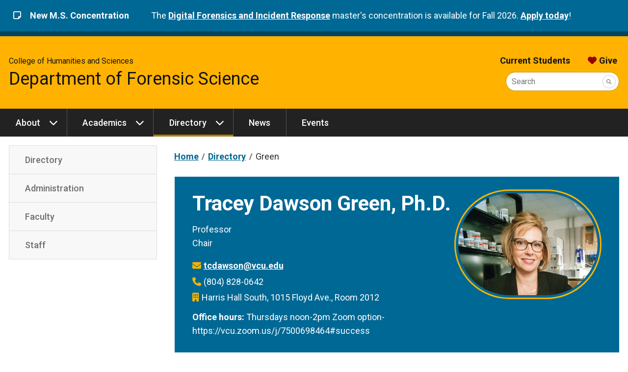

--- FILE ---
content_type: text/html
request_url: https://forensicscience.vcu.edu/directory/green.html
body_size: 7637
content:
<!DOCTYPE html>
<html lang="en">
    <head>
        <!-- Title -->
        <title>Green - Forensic Science - Virginia Commonwealth University</title>
        <!-- Metadata -->
        <meta charset="UTF-8"><meta name="viewport" content="width=device-width, initial-scale=1.0"><meta property="og:description" content="Full A to Z directory of administrators, faculty and staff in the VCU Department of Forensic Science" /><meta name="title" content="Directory | VCU Department of Forensic Science" /><meta name="description" content="Full A to Z directory of administrators, faculty and staff in the VCU Department of Forensic Science" /><meta name="twitter:site" content="@VCUFRSC" /><meta property="og:image" content="https://forensicscience.vcu.edu/media/forensic-science/og/heroFRSC-og.jpg" /><meta property="og:title" content="Directory | VCU Department of Forensic Science" />
        <!-- Favicons -->
        <link href="/media/compass/images/favicons/favicon.ico" rel="icon" type="image/x-icon"><link href="/media/compass/images/favicons/favicon-16.png" rel="icon" type="image/png" sizes="16x16"><link href="/media/compass/images/favicons/favicon-32.png" rel="icon" type="image/png" sizes="32x32"><link href="/media/compass/images/favicons/touch-icon-57.png" rel="apple-touch-icon-precomposed" sizes="57x57"><link href="/media/compass/images/favicons/touch-icon-72.png" rel="apple-touch-icon-precomposed" sizes="72x72"><link href="/media/compass/images/favicons/touch-icon-76.png" rel="apple-touch-icon-precomposed" sizes="76x76"><link href="/media/compass/images/favicons/touch-icon-114.png" rel="apple-touch-icon-precomposed" sizes="114x114"><link href="/media/compass/images/favicons/touch-icon-120.png" rel="apple-touch-icon-precomposed" sizes="120x120"><link href="/media/compass/images/favicons/touch-icon-144.png" rel="apple-touch-icon-precomposed" sizes="144x144"><link href="/media/compass/images/favicons/touch-icon-152.png" rel="apple-touch-icon-precomposed" sizes="152x152"><link href="/media/compass/images/favicons/touch-icon-180.png" rel="apple-touch-icon-precomposed" sizes="180x180">
        <!-- Compass - Page Layout CSS -->
    <link rel="stylesheet" href="/media/compass/page-layout/cwf.page-layout.css" /><!-- Compass - Theme CSS --><link rel="stylesheet" href="/media/compass/theme/cwf.theme.css"><link rel="stylesheet" type="text/css" href="/media/chs/compass-css/chs.global.css"><link rel="stylesheet" type="text/css" href="/media/forensic-science/css/global.css"><link rel="preconnect" href="https://fonts.googleapis.com"><link rel="preconnect" href="https://fonts.gstatic.com" crossorigin><link href="https://fonts.googleapis.com/css2?family=Roboto:wght@300&display=swap" rel="stylesheet"><link href='/media/chs/compass-css/content-types/chs.directory-item.css' rel="stylesheet" /><!-- Compass - Header CSS --><link rel="stylesheet" href="/media/compass/header/cwf.header.css" /><!-- Compass - Nav CSS --><link rel="stylesheet" href="/media/compass/nav/cwf.nav.css" /><!-- Plugin - Notification CSS --><link rel="stylesheet" href="/media/plugins/notification/plugin.notification.css"><!-- Plugin - Hero CSS --><link rel="stylesheet" href="/media/plugins/hero/plugin.hero.css"><!-- Compass - Footer CSS --><link rel="stylesheet" href="/media/compass/footer/cwf.footer.css" />
        <!-- Roboto weight 300 -->
<!-- Global site tag (gtag.js) - Google Analytics -->
<script async src="https://www.googletagmanager.com/gtag/js?id=G-132KTH56NT"></script>
<script>
  window.dataLayer = window.dataLayer || [];
  function gtag(){dataLayer.push(arguments);}
  gtag('js', new Date());
  gtag('config', 'G-132KTH56NT');
</script><meta name="google-site-verification" content="cRRaauUMGdjMXHeX3AasDirJtJ_b3Q4nAbgtIzWlCGE" />
    </head>
    <body>
        <nav id="skip-links" class="cwf-skip-links" aria-label="Skip links">
            <a class="cwf-skip-links__link" href="#cwf-header--537959" tabindex="1">
            Skip to header
        </a><a class="cwf-skip-links__link" href="#cwf-nav--537960" tabindex="2">
            Skip to main navigation
        </a><a class="cwf-skip-links__link" href="#cwf-nav--537964" tabindex="3">
            Skip to sub navigation
        </a><a class="cwf-skip-links__link" href="#cwf-content" tabindex="4">
            Skip to main content
        </a><a class="cwf-skip-links__link" href="#cwf-footer--537962" tabindex="5">
            Skip to footer
        </a>
        </nav>
        <aside class="cwf-area cwf-area--full-width cwf-area--header">
            <div id="d.en.790244" class="plugin-notification plugin-notification--info plugin-notification--compact">
            <div class="plugin-notification__container">
            <div class="plugin-notification__header">
            <div class="plugin-notification__icon">
            <i class="far fa-sticky-note"></i>
        </div><span class="plugin-notification__title">
            New M.S. Concentration
        </span>
        </div><div class="plugin-notification__body">
            <p>The <a href="/academics/graduate/ms-in-forensic-science/dfir-concentration/">Digital Forensics and Incident Response</a> master's concentration is available for Fall 2026. <a href="https://www.vcu.edu/admissions/apply/">Apply today</a>!</p>
        </div>
        </div>
        </div>
        </aside>
        <header id="cwf-header--537959" class="cwf-header cwf-header--gold">
            <div class="cwf-header__container">
                <div class="cwf-header__title cwf-header__title--reverse">
            <h1 class="cwf-header__department"><a href="/" class="cwf-header__link">Department of Forensic Science</a></h1><h2 class="cwf-header__parent"><a href="https://chs.vcu.edu/" class="cwf-header__link">College of Humanities and Sciences</a></h2>
        </div><div class="cwf-header__controls">
            <button class="cwf-header__toggle" aria-controls="cwf-header__nav--537959" aria-keyshortcuts=".">
            <i class="fas fa-ellipsis-v cwf-header__icon"></i>
            <span class="cwf-header__text">Links</span>
        </button><button class="cwf-header__toggle" aria-controls="cwf-header__search--537959" aria-keyshortcuts="/">
            <i class="fas fa-search cwf-header__icon"></i>
            <span class="cwf-header__text">Search</span>
        </button>
        </div><div id="cwf-header__features--537959" class="cwf-header__features">
            <button class="cwf-header__exit" aria-controls="cwf-header__features--537959">
                Close
            </button>
            <div id="cwf-header__nav--537959" class="cwf-header__nav">
            <a href="/current-students/" class="cwf-header__link">Current Students</a><a href="https://www.support.vcu.edu/give/fund?fund=4460" target="_self" class="cwf-header__link">Give</a>
        </div><form id="cwf-header__search--537959" class="cwf-header__search" action="https://search.vcu.edu/s/search.html">
            <input type="hidden" name="collection" value="vcu~sp-search" />
            <input type="hidden" name="clive" value="vcu~ds-humanities-and-sciences" />
            <input type="hidden" name="scope" value="https://forensicscience.vcu.edu/" />
            <input type="text" name="query" id="query" class="cwf-header__input" required />
            <button type="submit" class="cwf-header__submit" aria-label="Submit">
                <i class="fas fa-search"></i>
            </button>
            <label for="query" class="cwf-header__label">Search</label>
        </form>
        </div>
            </div>
        </header><nav id="cwf-nav--537960" class="cwf-nav cwf-nav--main cwf-nav--dark" aria-label="Main">
            <button id="cwf-nav__hamburger--537960" class="cwf-nav__hamburger" aria-label="Open the main menu">
            Menu
        </button>
            <div class="cwf-nav__container">
                <div class="cwf-nav__controller">
                    <ul class="cwf-nav__list cwf-nav__list--level-1">
            <li class="cwf-nav__item cwf-nav__item--has-dropdown">
            <a class="cwf-nav__link" href="/about/">
            About
        </a>
            <button class="cwf-nav__toggle" aria-label="About dropdown" aria-expanded="false">
            <i class="cwf-nav__icon" aria-hidden="true"></i>
        </button>
            <ul class="cwf-nav__list cwf-nav__list--level-2">
            <li class="cwf-nav__item">
            <a class="cwf-nav__link" href="/about/">
            About
        </a>
        </li><li class="cwf-nav__item">
            <a class="cwf-nav__link" href="/about/contact-us/">
            Contact Us
        </a>
        </li><li class="cwf-nav__item">
            <a class="cwf-nav__link" href="/about/why-study-forensic-science/">
            Why Study Forensic Science?
        </a>
        </li><li class="cwf-nav__item">
            <a class="cwf-nav__link" href="/about/take-a-tour/">
            Take a Tour
        </a>
        </li>
        </ul>
        </li><li class="cwf-nav__item cwf-nav__item--has-dropdown">
            <a class="cwf-nav__link" href="/academics/">
            Academics
        </a>
            <button class="cwf-nav__toggle" aria-label="Academics dropdown" aria-expanded="false">
            <i class="cwf-nav__icon" aria-hidden="true"></i>
        </button>
            <ul class="cwf-nav__list cwf-nav__list--level-2">
            <li class="cwf-nav__item">
            <a class="cwf-nav__link" href="/academics/">
            Academics
        </a>
        </li><li class="cwf-nav__item cwf-nav__item--has-dropdown">
            <a class="cwf-nav__link" href="/academics/undergraduate/">
            Undergraduate
        </a>
            <button class="cwf-nav__toggle" aria-label="Undergraduate dropdown" aria-expanded="false">
            <i class="cwf-nav__icon" aria-hidden="true"></i>
        </button>
            <ul class="cwf-nav__list cwf-nav__list--level-3">
            <li class="cwf-nav__item">
            <a class="cwf-nav__link" href="/academics/undergraduate/bs-in-forensic-science/">
            B.S. in Forensic Science
        </a>
        </li><li class="cwf-nav__item">
            <a class="cwf-nav__link" href="/academics/undergraduate/accelerated-bs-and-ms/">
            Accelerated B.S. and M.S.
        </a>
        </li><li class="cwf-nav__item">
            <a class="cwf-nav__link" href="/academics/undergraduate/courses/">
            Courses
        </a>
        </li><li class="cwf-nav__item">
            <a class="cwf-nav__link" href="/academics/undergraduate/real-world-learning/">
            Real-World Learning
        </a>
        </li><li class="cwf-nav__item">
            <a class="cwf-nav__link" href="/academics/undergraduate/scholarships/">
            Scholarships
        </a>
        </li><li class="cwf-nav__item">
            <a class="cwf-nav__link" href="/academics/undergraduate/student-performance-data/">
            Student Performance Data
        </a>
        </li>
        </ul>
        </li><li class="cwf-nav__item cwf-nav__item--has-dropdown">
            <a class="cwf-nav__link" href="/academics/graduate/">
            Graduate
        </a>
            <button class="cwf-nav__toggle" aria-label="Graduate dropdown" aria-expanded="false">
            <i class="cwf-nav__icon" aria-hidden="true"></i>
        </button>
            <ul class="cwf-nav__list cwf-nav__list--level-3">
            <li class="cwf-nav__item">
            <a class="cwf-nav__link" href="/academics/graduate/ms-in-forensic-science/">
            M.S. in Forensic Science
        </a>
        </li><li class="cwf-nav__item">
            <a class="cwf-nav__link" href="/academics/graduate/financial-support/">
            Financial Support
        </a>
        </li><li class="cwf-nav__item">
            <a class="cwf-nav__link" href="/academics/graduate/research/">
            Research
        </a>
        </li><li class="cwf-nav__item">
            <a class="cwf-nav__link" href="/academics/graduate/doctoral-studies/">
            Doctoral Studies
        </a>
        </li><li class="cwf-nav__item">
            <a class="cwf-nav__link" href="/academics/graduate/graduate-student-performance-data/">
            Graduate Student Performance Data
        </a>
        </li>
        </ul>
        </li>
        </ul>
        </li><li class="cwf-nav__item cwf-nav__item--is-current cwf-nav__item--is-parent-of-current cwf-nav__item--has-dropdown">
            <a class="cwf-nav__link" href="/directory/" aria-current="page">
            Directory
        </a>
            <button class="cwf-nav__toggle" aria-label="Directory dropdown" aria-expanded="false">
            <i class="cwf-nav__icon" aria-hidden="true"></i>
        </button>
            <ul class="cwf-nav__list cwf-nav__list--level-2">
            <li class="cwf-nav__item">
            <a class="cwf-nav__link" href="/directory/">
            Directory
        </a>
        </li><li class="cwf-nav__item">
            <a class="cwf-nav__link" href="/directory/administration/">
            Administration
        </a>
        </li><li class="cwf-nav__item">
            <a class="cwf-nav__link" href="/directory/faculty/">
            Faculty
        </a>
        </li><li class="cwf-nav__item">
            <a class="cwf-nav__link" href="/directory/staff/">
            Staff
        </a>
        </li>
        </ul>
        </li><li class="cwf-nav__item">
            <a class="cwf-nav__link" href="/news/">
            News
        </a>
        </li><li class="cwf-nav__item">
            <a class="cwf-nav__link" href="/events/">
            Events
        </a>
        </li>
        </ul>
                </div>
            </div>
        </nav>
        <!-- Content -->
        <div class="cwf-grid cwf-grid--page-layout">
            <div class="cwf-grid__column--page-layout cwf-grid__column--page-layout--subnav">
            <nav id="cwf-nav--537964" class="cwf-nav cwf-nav--sub cwf-nav--light" aria-label="Sub">
            <div class="cwf-nav__container">
                <div class="cwf-nav__controller">
                    <ul class="cwf-nav__list cwf-nav__list--level-2 cwf-nav__list--scroll">
            <li class="cwf-nav__item">
            <a class="cwf-nav__link" href="/directory/">
            Directory
        </a>
        </li><li class="cwf-nav__item">
            <a class="cwf-nav__link" href="/directory/administration/">
            Administration
        </a>
        </li><li class="cwf-nav__item">
            <a class="cwf-nav__link" href="/directory/faculty/">
            Faculty
        </a>
        </li><li class="cwf-nav__item">
            <a class="cwf-nav__link" href="/directory/staff/">
            Staff
        </a>
        </li>
        </ul>
                </div>
            </div>
        </nav>
        </div>
            <main id="cwf-content" class="cwf-grid__column--page-layout cwf-grid__column--page-layout--main">
                <nav aria-label="Breadcrumb" class="cwf-breadcrumb">
            <ol class="cwf-breadcrumb__list">
            <li class="cwf-breadcrumb__item">
            <a href="/" class="cwf-breadcrumb__link" title="Forensic Science">
            <i class="fas fa-home cwf-breadcrumb__icon"></i>
        <span class="cwf-breadcrumb__text">Home</span>
        </a>
        </li><li class="cwf-breadcrumb__item">
            <a href="/directory/" class="cwf-breadcrumb__link">
            Directory
        </a>
        </li><li class="cwf-breadcrumb__item">
            Green
        </li>
        </ol>
        </nav><!-- Full Text (FT) Directory Item --><article class="directoryFT"><!-- Header section with basic employee information and image --><section class="directoryFT__basic"><!-- Image --><p class="directoryFT__img"><img src="/media/forensic-science/people/TDCHead-shot2016-17(2)(1).png" alt="Headshot of Tracey Dawson Green" style="width:561px; height:auto;    " /></p><!-- Name --><h1 class="directoryFT__name">Tracey Dawson Green, Ph.D.</h1><!-- Job title (primary) --><p class="directoryFT__title-primary">Professor</p><!-- Additional job title --><p class="directoryFT__title-additional">Chair </p><!-- Contact info --><div class="directoryFT__contact"><!-- Email --><p class="directoryFT__email"><span class="icon envelope-gold"></span><a href="mailto:tcdawson@vcu.edu">tcdawson@vcu.edu</a></p><!-- Phone --><p class="directoryFT__phone"><span class="icon phone-gold"></span>(804) 828-0642</p><!-- Office address --><p class="directoryFT__address"><span class="icon building-gold"></span>Harris Hall South, 1015 Floyd Ave., Room 2012</p></div><!-- Office hours --><p class="directoryFT__hours"><span style="font-weight: bold;">Office hours: </span>Thursdays noon-2pm
Zoom option- https://vcu.zoom.us/j/7500698464#success</p></section><!-- Bio/description --><section class="directoryFT__bio"><!-- Bio --><h2>Former Name</h2>
<p>Tracey Dawson Cruz</p>
<h2>Education</h2>
<ul>
<li>Ph.D., Molecular and Cellular Pathology, UNC Chapel Hill School of Medicine</li>
<li>B.S., Microbiology, North Carolina State University</li>
<li>B.S., Zoology, North Carolina State University</li>
</ul>
<h2>Bio</h2>
<p>At Virginia Commonwealth University, Dr. Dawson Green serves as Professor of Forensic Science and Chair of the Department of Forensic Science. She was appointed Chair in January of 2019. In addition to her teaching and administrative duties, she also manages the VCU Dawson Green Forensic Molecular Biology Research Laboratory. &nbsp;Prior to her VCU appointment, Dr. Dawson Green worked as an Assistant Director and Technical Leader at Fairfax Identity Laboratories, where she oversaw CODIS lab operations and helped develop DNA testing strategies for high-throughput forensic casework analysis. &nbsp;She has additionally served as a Visiting Assistant Professor of Forensic Science at George Washington University. &nbsp;Dawson Green still finds time to continue her work as a forensic DNA professional by serving as a technical consultant for several state and private DNA databasing and forensic casework laboratories.</p>
<p>Dr. Dawson Green is an active member of American Society of Crime Lab Directors, the International Association for Identification (ASCLD), &nbsp;is a fellow of the American Academy of Forensic Sciences (AAFS), and is a distinguished member of the Mid-Atlantic Association of Forensic Sciences (MAAFS). &nbsp;Additionally, she frequently serves as a peer-review panelist for the National Institutes of Justice forensic DNA-related federal grant programs. &nbsp;Dr. Dawson Green served as a Commissioner for the Forensic Science Education Programs Accreditation Commission (FEPAC), the accrediting body for universities offering degrees in forensic science, from 2012 to 2018. Additionally, she was a twice past-President of MAAFS and continues to serve on numerous advisory boards and forensic science organizational committees.</p>
<h2>Research Interests</h2>
<p>Dr. Dawson Green has authored more than 35 peer-review published articles detailing her own research efforts, and frequently presents about her research program at annual forensic science professional meetings. &nbsp;Additionally, she has directly trained more than 45 graduate-level forensic professionals in her research laboratory. &nbsp;Dawson Green&rsquo;s primary research efforts focus on prediction modeling for characterization of forensic DNA, workflow management and best laboratory methods for collecting and extracting DNA from latent fingerprints, development of new methods for separation of epithelial and sperm cell mixtures, and microfluidic design for microchip analysis of biological evidentiary samples. Her research efforts at VCU have led to two patents.</p>
<h2>Select Publications</h2>
<ul>
<li>Schellhammer S, Hudson BC, Cox JO, Dawson Green T. (2022) Alternative direct-to-amplification cell lysis techniques for sexual assault sample processing. J. Forensic Sci 67(4):1668-1678: DOI: 10.1111/1556-4029.15027</li>
<li>Smith CJ, Cox JO, Rhodes C, Lewis C, Koroma M, Hudson BC, Dawson Cruz T, Seashols-Williams SJ. (2021) Comparison of DNA typing success in compromised blood and touch samples based on sampling swab composition. J. Forensic Sci 66(4):1427-1434. DOI: 10.1111/1556-4029.14694</li>
<li>Cooley AM, Meiklejohn KA, Damasco N, Robertson JM, Dawson Cruz T. (2021) Comparison of the Performance of the Ion PGM&trade; and Ion GeneStudio S5&trade; Massively Parallel Sequencing (MPS) Machines Using a Single Nucleotide Polymorphism (SNP) Panel for Ancestry. SLAS Technol 26(1): 103-112.</li>
<li>Hudson BC, Cox JO, Seashols-Williams SJ, Dawson Cruz T. (2021) The effects of dithiothreitol (DTT) on fluorescent qPCR dyes. J Forensic Sci 66(2):700-708. DOI: 10.1111/1556-4029.14637.</li>
<li>Menchhoff SI, Solomon AD, Cox JO, Hytinen ME, Miller MT, Dawson Cruz T. (2020) Effects of storage time on DNA profiling success from archived latent fingerprint samples using an optimized workflow. Forensic Sci Research 7(1):61-68; DOI: 10.1080/20961790.2020.1792079.</li>
</ul>
<h2>Affiliations</h2>
<ul>
<li><a href="https://www.aafs.org/">American Academy of Forensic Sciences</a>, Fellow - Criminalistics, 2004 &ndash; present</li>
<li><a href="https://www.isfg.org/">International Society for Forensic Genetics</a>, Member, 2009 &ndash; present</li>
<li><a href="https://www.theiai.org/">International Association for Identification</a>, Associate member, 2004 &ndash; present</li>
<li><a href="https://www.ascld.org/">American Society of Crime Laboratory Directors</a>, Academic Affiliate member, 2004 &ndash; present</li>
<li><a href="https://www.maafs.org/">Mid-Atlantic Association of Forensic Scientists</a>, Distinguished Member, 2002 &ndash; present</li>
</ul>
<h2>Courses</h2>
<ul>
<li>FRSC 686 Emerging Molecular Applications for Forensic Biology</li>
<li>FRSC 676 Advanced Forensic DNA Analysis</li>
<li>FRSC 677 Professional Practices and Expert Testimony</li>
<li>FRSC/Z 438 Forensic Molecular Biology and Laboratory</li>
<li>FRSC 490 Professional Practices in Forensic Science</li>
</ul>
<h2>Awards</h2>
<ul>
<li>Journal of Forensic Science, Top 10 articles downloaded for 2022 for J. Forensic Sci 67(4):1668-1678.</li>
<li>Journal of Forensic Science, Top 10 articles downloaded for 2018 for J Forensic Sci. 63(1):47-57.</li>
<li>VCU College of Humanities and Sciences, Faculty Scholarship Recognition Award, 2015, 2016, 2017, 2018</li>
<li>VCU, Omicron Delta Kappa, Faculty Recognition Award, 2016</li>
<li>Mid-Atlantic Association of Forensic Scientists, Professional Development Award ($1,996), 2013-2014</li>
</ul>
<h2>Links</h2>
<ul>
<li><a href="https://www.news.vcu.edu/article/More_cases_will_be_solved_now_that_Virginia_has_eliminated_its">&lsquo;More cases will be solved&rsquo; now that Virginia has eliminated its rape kit backlog, VCU expert says</a>, VCU News, 2020</li>
<li><a href="https://nij.ojp.gov/topics/articles/dna-our-fingertips">DNA at our Fingertips</a>, National Institutes of Justice, 2019</li>
<li><a href="https://innovationgateway.vcu.edu/media/innovation-gateway/docs/annual-reports/annual_report_2016.pdf">VCU Innovation Gateway 2016 Annual Report</a></li>
<li><a href="https://news.vcu.edu/article/This_VCU_professors_invention_speeds_up_how_sexual_assault_DNA">This VCU professor&rsquo;s invention speeds up how sexual assault DNA evidence is processed</a>, VCU News, 2019</li>
<li><a href="https://www.theguardian.com/how-to-solve-a-murder-a-detectives-dilemma/2017/apr/17/fingerprints-dna-virginia-commonwealth-tracey-dawson-cruz-forensics">What new stories can old fingerprints tell?</a>, The Guardian, 2017</li>
</ul></section></article></main>
        </div>
        <!-- jQuery 1.12.4 -->
    <script src="https://code.jquery.com/jquery-1.12.4.min.js" 
        integrity="sha256-ZosEbRLbNQzLpnKIkEdrPv7lOy9C27hHQ+Xp8a4MxAQ=" 
        crossorigin="anonymous"></script>
        <aside class="cwf-area cwf-area--full-width cwf-area--footer">
            <script type="text/javascript" data-referrer="false" src="//branding.vcu.edu/bar/academic/latest.js"></script>
    <div id="d.en.540447" class="plugin-hero cta">
            <div class="plugin-hero__content">
            <div class="plugin-hero__caption">
                <h2>Get started.</h2>
<div class="cwf-grid cta">
<p class="t4_button"><a href="https://docs.google.com/forms/d/e/1FAIpQLSdgu53WTpgl2T8P-4-DSx-QtN46prJxgwONhFQuLNnrb5ZQKA/viewform">Request Info</a></p>
<p class="t4_button"><a href="https://www.vcu.edu/admissions/visit-vcu/">Visit VCU</a></p>
<p class="t4_button"><a href="https://www.vcu.edu/admissions/apply/">Apply Now</a></p>
</div>
            </div>
        </div>
        </div>
        </aside>
        <footer id="cwf-footer--537962" class="cwf-footer">
            <div class="cwf-footer__container">
                <div class="cwf-footer__controller">
                    <div class="cwf-footer__column cwf-footer__column--left">
            <div class="cwf-footer__item">
            <a class="cwf-footer__link cwf-footer__link--seal" href="https://www.vcu.edu" title="Virginia Commonwealth University seal" aria-label="Visit vcu.edu through the University seal"><span class="cwf-footer__seal"></span></a>
        </div><div class="cwf-footer__item">
            <a class="cwf-footer__link cwf-footer__link--university" href="https://www.vcu.edu" title="Virginia Commonwealth University" aria-label="Virginia Commonwealth University main website">Virginia Commonwealth University</a>
        </div><div class="cwf-footer__item">
            <a class="cwf-footer__link cwf-footer__link--division" href="https://chs.vcu.edu/">College of Humanities and Sciences</a>
        </div><div class="cwf-footer__item">
            <a class="cwf-footer__link cwf-footer__link--department" href="/">Department of Forensic Science</a>
        </div><div class="cwf-footer__item cwf-footer__item--address">
            <address class="cwf-footer__address">
            Harris Hall South, Room 2015<br />1015 Floyd Ave.<br/>Box 843079<br/>Richmond, Virginia 23284-3079
        </address>
        </div><div class="cwf-footer__item">
            <i class="fas fa-phone" aria-hidden="true"></i> <a class="cwf-footer__link cwf-footer__link--telephone" href="tel:8048288420" title="Contact us by telephone">(804) 828-8420</a>
        </div><div class="cwf-footer__item">
            <i class="fas fa-fax" aria-hidden="true"></i> <a class="cwf-footer__link cwf-footer__link--fax" href="tel:8048284983" title="Contact us by fax">(804) 828-4983</a>
        </div><div class="cwf-footer__item">
            <i class="fas fa-envelope" aria-hidden="true"></i> <a class="cwf-footer__link" href="mailto:fos@vcu.edu" title="Contact us by email">fos@vcu.edu</a>
        </div>
        </div><div class="cwf-footer__column cwf-footer__column--middle">
            <div class="cwf-footer__item cwf-footer__item--wysiwyg">
            <h2><span class="icon bookmark-red"></span>Popular Links</h2>
<ul>
<li><a href="/directory/">Directory</a></li>
<li><a href="/academics/undergraduate/">Undergraduate program</a></li>
<li><a href="/academics/graduate/">Graduate program</a></li>
<li><a href="/current-students/undergraduate-students/">Academic advising</a></li>
<li><a href="/current-students/internship-and-job-postings/">Internship and job postings</a></li>
</ul>
        </div>
        </div><div class="cwf-footer__column cwf-footer__column--right">
            <div class="cwf-footer__item cwf-footer__item--social-list">
            <div class="cwf-footer__social-item">
                    <a class="cwf-footer__link cwf-footer__link--social" href="https://www.facebook.com/pages/VCU-Forensic-Science/125936300756336" title="Facebook" target="_self"><i class="fa-brands fa-facebook-f"><span class="sr-only">Facebook</span></i></a>
                </div><div class="cwf-footer__social-item">
                    <a class="cwf-footer__link cwf-footer__link--social" href="https://www.instagram.com/vcuforensicscience/" title="Instagram" target="_self"><i class="fa-brands fa-instagram"><span class="sr-only">Instagram</span></i></a>
                </div><div class="cwf-footer__social-item">
                    <a class="cwf-footer__link cwf-footer__link--social" href="https://www.linkedin.com/company/vcu-department-of-forensic-science/" title="LinkedIn" target="_self"><i class="fa-brands fa-linkedin-in"><span class="sr-only">LinkedIn</span></i></a>
                </div>
        </div>
        </div><div class="cwf-footer__standards">
            <div class="cwf-footer__item cwf-footer__item--standards">
            <a class="cwf-footer__link cwf-footer__link--standards" href="https://www.vcu.edu/privacy-statement/" title="VCU privacy statement" target="_blank" rel="noreferrer">Privacy</a>
        </div><div class="cwf-footer__item cwf-footer__item--standards">
            <a class="cwf-footer__link cwf-footer__link--standards" href="https://accessibility.vcu.edu/" title="Accessibility at VCU" target="_blank" rel="noreferrer">Accessibility</a>
        </div><div class="cwf-footer__item cwf-footer__item--standards">
            <a class="cwf-footer__link cwf-footer__link--standards" href="mailto:webmaster@vcu.edu" title="Contact the VCU webmaster" target="_blank" rel="noreferrer">Webmaster</a>
        </div><div class="cwf-footer__item cwf-footer__item--standards">
            <a class="cwf-footer__link cwf-footer__link--standards" href="https://compass.vcu.edu/">Compass: The University Web Framework</a>
        </div><div class="cwf-footer__item cwf-footer__item--standards">
            <a class="t4Edit-page cwf-footer__link cwf-footer__link--standards" href="https://t4.vcu.edu/terminalfour/page/directEdit#edit/567/en/126471/571098/text%2Ffulltext">Updated</a>: 01/09/2026
        </div>
        </div><div class="cwf-footer__disclaimer">
			<p class="cwf-footer__item cwf-footer__item--disclaimer">
				Virginia Commonwealth University is a nationally renowned public research institution dedicated to the success and well-being of all members of its community. VCU student, faculty and staff groups and associations are open without regard to any characteristic or identity protected by law.
			</p>
		</div>
                </div>
            </div>
        </footer>
        <!-- Compass - Page Layout JS -->
    <script src="/media/compass/page-layout/cwf.page-layout.js"></script><script type="text/javascript" src="/media/chs/compass-js/chs.global.js"></script><!-- Compass - Header JS --><script src="/media/compass/header/cwf.header.js"></script><!-- Compass - Nav JS --><script src="/media/compass/nav/cwf.nav.js"></script><!-- Plugin - Notification JS --><script src="/media/plugins/notification/plugin.notification.js"></script><script type="text/javascript" src="/media/chs/compass-js/content-types/chs.directory-item.js"></script>
    </body>
</html>

--- FILE ---
content_type: text/css
request_url: https://forensicscience.vcu.edu/media/forensic-science/css/global.css
body_size: 610
content:
/* ==========================================================================
   CHS-FORENSIC SCIENCE GLOBAL
   ========================================================================== */
/* Navigation */
.cwf-nav__link[href="https://docs.google.com/document/d/e/2PACX-1vTtrGVtf5Duy6eSuAOvdsu275RPQT1g8sOQuMvXgaEm2GFyvcvz3-41L1gwpFiNHFUmCAPoqEUR3xvs/pub"]::after {
  content: "";
  font-style: normal;
  font-variant: normal;
  text-rendering: auto;
  font-family: "Font Awesome 6 Free";
  font-weight: 900;
  margin-left: 0.5rem;
  color: #f8b300;
}
/* Questions? sidebar */
.quest-card h2 {
  text-align: center;
  color: var(--cwf-color--orange);
}
.quest-card ul {
  list-style-type: none;
  padding-left: 0.25rem;
}
.quest-card li {
  margin: 1rem auto;
}
.quest-card li:before {
  content: "\f0e0";
  color: var(--cwf-color--orange);
  font-family: "Font Awesome 6 Free";
  margin-right: 0.25rem;
  font-weight: 900;
}
.quest-card li:first-of-type {
  margin: 0.5rem auto;
}
/* Hide sidebar hero images when screen size is less than 1280px */
@media (max-width: 1279px) {
  aside .plugin-hero .plugin-hero__content.hero__image--vertical img.plugin-hero__image {
    display: none;
  }
}

--- FILE ---
content_type: text/css
request_url: https://forensicscience.vcu.edu/media/plugins/notification/plugin.notification.css
body_size: 1098
content:
/*! Plugin - Notification v1.3.0 | Core v1.7.0 */
.plugin-notification{background-color:var(--cwf-notification--primary-color);border-bottom:10px solid var(--cwf-notification--secondary-color);color:var(--cwf-notification--body-color);font-family:var(--cwf-font--sans-serif,inherit);margin-bottom:1rem;padding:.5rem 0}@media (min-width:1024px){.plugin-notification{padding:1rem 0}}.plugin-notification[aria-expanded=false]{display:none}.plugin-notification--alert{--cwf-notification--body-color:#fff;--cwf-notification--primary-color:#b50000;--cwf-notification--secondary-color:#820000;--cwf-notification--title-color:#fff}.plugin-notification--info{--cwf-notification--body-color:#fff;--cwf-notification--primary-color:#006894;--cwf-notification--secondary-color:#004461;--cwf-notification--title-color:#fff}.plugin-notification--primary{--cwf-notification--body-color:#fff;--cwf-notification--primary-color:#222;--cwf-notification--secondary-color:#444;--cwf-notification--title-color:#f8b300}.plugin-notification--secondary{--cwf-notification--body-color:#000;--cwf-notification--primary-color:#f8b300;--cwf-notification--secondary-color:#c58e00;--cwf-notification--title-color:#000}.plugin-notification--success{--cwf-notification--body-color:#fff;--cwf-notification--primary-color:#007e00;--cwf-notification--secondary-color:#004b00;--cwf-notification--title-color:#fff}.plugin-notification__container{align-items:center;display:flex;flex-direction:column;flex-wrap:wrap;justify-content:space-between;margin:var(--cwf-contain--margin,0 auto);max-width:var(--cwf-contain--max-width,1400px);width:var(--cwf-contain--width,100%)}@media (min-width:1024px){.plugin-notification__container{flex-direction:row;flex-wrap:nowrap}}.plugin-notification__header{align-items:center;color:var(--cwf-notification--title-color);display:flex;flex-wrap:nowrap;font-size:1.25rem;font-weight:700;justify-content:center;order:1;padding:.5rem 1rem}@media (min-width:1024px){.plugin-notification__header{align-items:flex-start;border-right:1px solid var(--cwf-notification--secondary-color);justify-content:flex-start;margin:0 1rem 0 0;max-width:480px;order:0}}.plugin-notification__icon,.plugin-notification__title{padding:0 .5rem}.plugin-notification__body{align-items:center;justify-content:center;order:1;padding:0 .5rem 1rem;text-align:center}@media (min-width:1024px){.plugin-notification__body{margin-right:auto;order:0;padding:0 1rem;text-align:left}}.plugin-notification__body>:first-child{margin-top:0!important}.plugin-notification__body>:last-child{margin-bottom:0!important}.plugin-notification__body>:first-child{padding-top:0!important}.plugin-notification__body>:last-child{padding-bottom:0!important}.plugin-notification__body ol,.plugin-notification__body ul{padding-left:1rem}.plugin-notification__body ol ol,.plugin-notification__body ol ul,.plugin-notification__body ul ol,.plugin-notification__body ul ul{padding-left:1.25rem}.plugin-notification__body a{color:var(--cwf-notification--title-color)}.plugin-notification__body .cwf-button{background-color:var(--cwf-notification--primary-color)!important;border-color:var(--cwf-notification--secondary-color)!important;border-width:2px;color:var(--cwf-notification--body-color)!important;margin:0 1rem}.plugin-notification__body .cwf-button:focus,.plugin-notification__body .cwf-button:hover{background-color:var(--cwf-notification--secondary-color)!important}.plugin-notification__close{--cwf-notification__close--background-color:transparent;--cwf-notification__close--color:#000;align-items:center;align-self:flex-end;background-color:var(--cwf-notification__close--background-color);border:none;border-radius:4px;color:var(--cwf-notification__close--color);color:var(--cwf-notification--body-color);display:flex;font-size:var(--cwf-notification--font-size);justify-content:right;line-height:1;margin:0 1rem;padding:.25rem}@media (min-width:1024px){.plugin-notification__close{align-self:flex-start;width:auto}}.plugin-notification__close:hover{cursor:pointer}.plugin-notification__close:focus,.plugin-notification__close:hover{background-color:var(--cwf-notification--secondary-color)}.plugin-notification__close span{align-content:flex-end}.plugin-notification__times{flex:1;margin-left:.5rem;min-width:.8rem;width:.8rem}.plugin-notification--compact{padding:.5rem 0}.plugin-notification--compact .plugin-notification__header{border:none;font-size:1rem;margin-right:0}.plugin-notification--compact .plugin-notification__close{font-size:.9rem}@media (min-width:1024px){.plugin-notification__container--stacked{flex-direction:row-reverse;flex-wrap:wrap;padding:0 1rem}.plugin-notification__container--stacked .plugin-notification__body,.plugin-notification__container--stacked .plugin-notification__header{border-right:none;max-width:none;padding:0;width:100%}.plugin-notification__container--stacked .plugin-notification__header{flex:1}.plugin-notification__container--stacked .plugin-notification__body{padding-left:3rem}.plugin-notification__container--stacked .plugin-notification__close{align-self:flex-start;order:-1}.plugin-notification--compact .plugin-notification__container--stacked .plugin-notification__body{padding-left:2.6rem!important}}

--- FILE ---
content_type: text/css
request_url: https://forensicscience.vcu.edu/media/plugins/hero/plugin.hero.css
body_size: 937
content:
/*! Plugin - Hero v3.5.0 | Compass v1.7.1 */
.plugin-hero{background-color:var(--cwf-hero--background-color);color:var(--cwf-hero--color);margin-bottom:1rem;overflow:hidden;position:relative;--cwf-hero--background-color:#000;--cwf-hero--color:#fff}.plugin-hero__background{display:none}@media (min-width:1400px){.plugin-hero__background{backface-visibility:hidden;display:block;filter:blur(2rem);opacity:.5;position:absolute;top:50%;transform:translateY(-50%) scale(1.1);width:100%}}@media (min-width:1400px) and (prefers-reduced-transparency:reduce){.plugin-hero__background{display:none}}@media (min-width:1400px){:root[data-reduced-transparency=true] .plugin-hero__background{display:none}}@media (min-width:1400px) and (prefers-reduced-transparency:no-preference){.plugin-hero__background{backface-visibility:hidden;display:block;filter:blur(2rem);opacity:.5;position:absolute;top:50%;transform:translateY(-50%) scale(1.1);width:100%}}@media (min-width:1400px){:root[data-reduced-transparency=false] .plugin-hero__background{backface-visibility:hidden;display:block;filter:blur(2rem);opacity:.5;position:absolute;top:50%;transform:translateY(-50%) scale(1.1);width:100%}}.plugin-hero__content{margin:var(--cwf-contain--margin,0 auto);max-width:var(--cwf-contain--max-width,1400px);overflow:hidden;width:var(--cwf-contain--width,100%)}.plugin-hero--floating-caption .plugin-hero__content,.plugin-hero__background+.plugin-hero__content{position:relative}.plugin-hero__image{display:block;width:100%}.plugin-hero__caption{padding:2rem}.plugin-hero__caption>:first-child{margin-top:0!important}.plugin-hero__caption>:last-child{margin-bottom:0!important}.plugin-hero__caption>:first-child{padding-top:0!important}.plugin-hero__caption>:last-child{padding-bottom:0!important}.plugin-hero__caption ol,.plugin-hero__caption ul{padding-left:1rem}.plugin-hero__caption ol ol,.plugin-hero__caption ol ul,.plugin-hero__caption ul ol,.plugin-hero__caption ul ul{padding-left:1.25rem}.plugin-hero__caption a{--cwf-link--color:#f8b300;--cwf-link--active--color:#ecaa00}.plugin-hero__caption .cwf-button,.plugin-hero__caption .t4_button{--cwf-button--background-color:transparent;--cwf-button--border-color:#fff;--cwf-button--color:#fff;--cwf-button--active--background-color:#fff;--cwf-button--active--color:#000;--cwf-button--hover-focus--background-color:#fff;--cwf-button--hover-focus--color:#000}@media (min-width:1024px){.plugin-hero--floating-caption .plugin-hero__caption{bottom:2rem;left:50%;position:absolute;transform:translateX(-50%);width:50%;--cwf-hero--floating-caption__caption--background-color:rgba(0,0,0,.7)}}@media (min-width:1024px) and (min-width:1024px){.plugin-hero--floating-caption .plugin-hero__caption{background-color:var(--cwf-hero--floating-caption__caption--background-color)}}@media (min-width:1024px) and (min-width:1024px) and (prefers-reduced-transparency:reduce){.plugin-hero--floating-caption .plugin-hero__caption{--cwf-hero--floating-caption__caption--background-color:#000}}@media (min-width:1024px) and (min-width:1024px){:root[data-reduced-transparency=true] .plugin-hero--floating-caption .plugin-hero__caption{--cwf-hero--floating-caption__caption--background-color:#000}}@media (min-width:1024px) and (min-width:1024px) and (prefers-reduced-transparency:no-preference){.plugin-hero--floating-caption .plugin-hero__caption{--cwf-hero--floating-caption__caption--background-color:rgba(0,0,0,.7)}}@media (min-width:1024px) and (min-width:1024px){:root[data-reduced-transparency=false] .plugin-hero--floating-caption .plugin-hero__caption{--cwf-hero--floating-caption__caption--background-color:rgba(0,0,0,.7)}}@media (min-width:1024px){.cwf-hero--caption-top:is(.plugin-hero--floating-caption) .plugin-hero__caption,.plugin-hero--caption-top:is(.plugin-hero--floating-caption) .plugin-hero__caption{bottom:unset;top:2rem}}@media (min-width:1024px){.cwf-hero--caption-left:is(.plugin-hero--floating-caption) .plugin-hero__caption,.cwf-hero--caption-right:is(.plugin-hero--floating-caption) .plugin-hero__caption,.plugin-hero--caption-left:is(.plugin-hero--floating-caption) .plugin-hero__caption,.plugin-hero--caption-right:is(.plugin-hero--floating-caption) .plugin-hero__caption{transform:translateX(0)}}@media (min-width:1024px){.cwf-hero--caption-left:is(.plugin-hero--floating-caption) .plugin-hero__caption,.plugin-hero--caption-left:is(.plugin-hero--floating-caption) .plugin-hero__caption{left:3rem}}@media (min-width:1024px){.cwf-hero--caption-right:is(.plugin-hero--floating-caption) .plugin-hero__caption,.plugin-hero--caption-right:is(.plugin-hero--floating-caption) .plugin-hero__caption{left:unset;right:3rem}}@media (min-width:1024px){.cwf-hero--caption-blur:is(.plugin-hero--floating-caption) .plugin-hero__caption,.plugin-hero--caption-blur:is(.plugin-hero--floating-caption) .plugin-hero__caption{--cwf-hero--floating-caption__caption--blur:1rem;--cwf-hero--floating-caption__caption--backdrop-filter:blur(var(--cwf-hero--floating-caption__caption--blur))}}@media (min-width:1024px) and (min-width:1024px){.cwf-hero--caption-blur:is(.plugin-hero--floating-caption) .plugin-hero__caption,.plugin-hero--caption-blur:is(.plugin-hero--floating-caption) .plugin-hero__caption{-webkit-backdrop-filter:var(--cwf-hero--floating-caption__caption--backdrop-filter);backdrop-filter:var(--cwf-hero--floating-caption__caption--backdrop-filter)}}@media (min-width:1024px) and (min-width:1024px) and (prefers-reduced-transparency:reduce){.cwf-hero--caption-blur:is(.plugin-hero--floating-caption) .plugin-hero__caption,.plugin-hero--caption-blur:is(.plugin-hero--floating-caption) .plugin-hero__caption{--cwf-hero--floating-caption__caption--backdrop-filter:none}}@media (min-width:1024px) and (min-width:1024px){.plugin-hero--caption-blur:is(.plugin-hero--floating-caption) .plugin-hero__caption,:root[data-reduced-transparency=true] .cwf-hero--caption-blur:is(.plugin-hero--floating-caption) .plugin-hero__caption{--cwf-hero--floating-caption__caption--backdrop-filter:none}}@media (min-width:1024px) and (min-width:1024px) and (prefers-reduced-transparency:no-preference){.cwf-hero--caption-blur:is(.plugin-hero--floating-caption) .plugin-hero__caption,.plugin-hero--caption-blur:is(.plugin-hero--floating-caption) .plugin-hero__caption{--cwf-hero--floating-caption__caption--backdrop-filter:blur(var(--cwf-hero--floating-caption__caption--blur))}}@media (min-width:1024px) and (min-width:1024px){.plugin-hero--caption-blur:is(.plugin-hero--floating-caption) .plugin-hero__caption,:root[data-reduced-transparency=false] .cwf-hero--caption-blur:is(.plugin-hero--floating-caption) .plugin-hero__caption{--cwf-hero--floating-caption__caption--backdrop-filter:blur(var(--cwf-hero--floating-caption__caption--blur))}}

--- FILE ---
content_type: application/javascript
request_url: https://forensicscience.vcu.edu/media/plugins/notification/plugin.notification.js
body_size: 1760
content:
/*! Plugin - Notification v1.3.0 | Core v1.7.0 */
/*! License information can be found in /media/plugins/notification/plugin.notification.js.LICENSE.txt */
(()=>{"use strict";function e(e){return(e?"add":"remove")+"EventListener"}class t{constructor(){let{prefix:e="cwf",ids:t={},classes:i={},references:s=[]}=arguments.length>0&&void 0!==arguments[0]?arguments[0]:{};this.prefix=e,this.ids=t,this.classes=i,this.references=s,Object.keys(this.ids).forEach((e=>{this.ids[e]=this.prefix+"-"+this.classes[e]})),Object.keys(this.classes).forEach((e=>{this.classes[e]=this.prefix+"-"+this.classes[e]})),this.selectors=Object.assign(Object.keys(this.classes).reduce(((e,t)=>(e[t]=`.${this.classes[t]}`,e)),{}),Object.keys(this.ids).reduce(((e,t)=>(e[t]=`#${this.ids[t]}`,e)),{})),this.run=!1}stateListener(t){return e(t)}get listener(){return this.stateListener(this.run)}mount(e){this.run=e}destroy(){this.mount(!1)}initialize(){this.mount(!0)}}function i(e){if(e instanceof t)return e;let i=e,s={};if("object"==typeof e){Object.keys(e).forEach((n=>{const r=e[n];return r.prototype instanceof t?i=r:s[n]=r}))}return i.prototype instanceof t?new i(s):void 0}function s(e){for(var t=1;t<arguments.length;t++){var i=arguments[t];for(var s in i)e[s]=i[s]}return e}var n=function e(t,i){function n(e,n,r){if("undefined"!=typeof document){"number"==typeof(r=s({},i,r)).expires&&(r.expires=new Date(Date.now()+864e5*r.expires)),r.expires&&(r.expires=r.expires.toUTCString()),e=encodeURIComponent(e).replace(/%(2[346B]|5E|60|7C)/g,decodeURIComponent).replace(/[()]/g,escape);var o="";for(var c in r)r[c]&&(o+="; "+c,!0!==r[c]&&(o+="="+r[c].split(";")[0]));return document.cookie=e+"="+t.write(n,e)+o}}return Object.create({set:n,get:function(e){if("undefined"!=typeof document&&(!arguments.length||e)){for(var i=document.cookie?document.cookie.split("; "):[],s={},n=0;n<i.length;n++){var r=i[n].split("="),o=r.slice(1).join("=");try{var c=decodeURIComponent(r[0]);if(s[c]=t.read(o,c),e===c)break}catch(e){}}return e?s[e]:s}},remove:function(e,t){n(e,"",s({},t,{expires:-1}))},withAttributes:function(t){return e(this.converter,s({},this.attributes,t))},withConverter:function(t){return e(s({},this.converter,t),this.attributes)}},{attributes:{value:Object.freeze(i)},converter:{value:Object.freeze(t)}})}({read:function(e){return'"'===e[0]&&(e=e.slice(1,-1)),e.replace(/(%[\dA-F]{2})+/gi,decodeURIComponent)},write:function(e){return encodeURIComponent(e).replace(/%(2[346BF]|3[AC-F]|40|5[BDE]|60|7[BCD])/g,decodeURIComponent)}},{path:"/"});const r=n;class o extends t{constructor(){let{prefix:e="cwf",notification:t="notification",dismissable:i="notification__close"}=arguments.length>0&&void 0!==arguments[0]?arguments[0]:{};super({prefix:e,classes:{notification:t,dismissable:i}}),this.onClick=this.onClick.bind(this)}findParentNotification(e){const t=e.parentNode.parentNode;return t.classList.contains(this.classes.notification)?t:null}getReferences(){this.references=Array.from(document.querySelectorAll(this.selectors.dismissable)),this.references.length&&(this.references=this.references.map((e=>{const t=this.findParentNotification(e);return t?{notification:t,dismissable:e}:null})).filter(Boolean))}toggleNotificationDisplay(e){let{notification:t}=e;if(!t)return;if(this.checkExistenceOfNotificationDismissedCookie(t))return;const i="aria-expanded",s="true"===t.getAttribute(i);t.setAttribute(i,!s)}checkExistenceOfNotificationDismissedCookie(e){return"false"===r.get(e.id)}setNotificationDismissedCookie(e){r.set(e.id,"false",{path:"/",sameSite:"strict"})}onClick(e){const{currentTarget:t}=e,{notification:i}=this.references.find((e=>{let{dismissable:i}=e;return i===t}))||{};i&&(this.toggleNotificationDisplay({notification:i}),this.setNotificationDismissedCookie(i),e.preventDefault())}mount(e){super.mount(e),e&&this.getReferences(),this.references.length&&(e&&this.references.forEach(this.toggleNotificationDisplay.bind(this)),this.references.forEach((e=>{let{dismissable:t}=e;return t[this.listener]("click",this.onClick)})),e||(this.references={}))}}class c extends o{constructor(){super({prefix:"plugin"})}}document.addEventListener("DOMContentLoaded",(function e(){document.removeEventListener("DOMContentLoaded",e),function(){for(var e=arguments.length,t=new Array(e),s=0;s<e;s++)t[s]=arguments[s];(t=t.map(i)).forEach((e=>e.initialize()))}(c)}))})();

--- FILE ---
content_type: application/javascript
request_url: https://forensicscience.vcu.edu/media/chs/compass-js/content-types/chs.directory-item.js
body_size: 782
content:
function initializeSearchDirectory() {

    document.removeEventListener('DOMContentLoaded', initializeSearchDirectory);

    var input = document.getElementById('searchInput');

    if (!input) return;

    var sections = Array.from(document.querySelectorAll('.directoryLI'));

    if (sections.length < 13) {
        input.style.display = 'none';
        return;
    }

    function searchDirectory(event) {
        var value = event.currentTarget.value.toLowerCase();

        sections.forEach(function (section) {
            
            // Get the second link (profile link)
            var link = section.getElementsByTagName("a")[1];

            // Get the primary title
            var jobTitle = section.getElementsByClassName("directoryLI__title-primary")[0];
            var jobTitleText = '';
            if (jobTitle) {
                var jobTitleText = jobTitle.textContent.toLowerCase();
            }

            // Get the third link (email)
            var email = section.getElementsByTagName("a")[2];

            // Get the any research tags
            var tags = section.getElementsByClassName("directoryLI__research");

            // Declare variable for combined tags
            var tagsCombined = '';

            // For each tag, add to combined variable
            for (let i = 0; i < tags.length; i++) {
                if (tags[i]) {
                    tagsCombined = tagsCombined + tags[i].textContent.toLowerCase();
                }
            }

            // Convert the textContent or innerText to lower case
            if (link) {
                var name = (link.textContent || link.innerText).toLowerCase();
            }

            // Build a combined string of all searched fields
            var bigString = jobTitleText + email + tagsCombined + name;

            // Look for the text within the combined string
            var match = bigString.indexOf(value) > -1;

            // If there is a match, stay visible, otherwise hide
            section.style.display = match ? '' : 'none';
        });
    }

    input.addEventListener('input', searchDirectory);
}

document.addEventListener('DOMContentLoaded', initializeSearchDirectory);

--- FILE ---
content_type: application/javascript
request_url: https://forensicscience.vcu.edu/media/compass/page-layout/cwf.page-layout.js
body_size: 2378
content:
/*! Compass - Page Layout v1.8.2 | Core v1.8.1 */
(()=>{"use strict";function e(e){return(e?"add":"remove")+"EventListener"}class t{constructor({prefix:e="cwf",ids:t={},classes:r={},references:s=[]}={}){this.prefix=e,this.ids=t,this.classes=r,this.references=s,Object.keys(this.ids).forEach((e=>{this.ids[e]=this.prefix+"-"+this.classes[e]})),Object.keys(this.classes).forEach((e=>{this.classes[e]=this.prefix+"-"+this.classes[e]})),this.selectors=Object.assign(Object.keys(this.classes).reduce(((e,t)=>(e[t]=`.${this.classes[t]}`,e)),{}),Object.keys(this.ids).reduce(((e,t)=>(e[t]=`#${this.ids[t]}`,e)),{})),this.run=!1}stateListener(t){return e(t)}get listener(){return this.stateListener(this.run)}mount(e){this.run=e}destroy(){this.mount(!1)}initialize(){this.mount(!0)}}function r(e){if(e instanceof t)return e;let r=e,s={};if("object"==typeof e){Object.keys(e).forEach((o=>{const n=e[o];return n.prototype instanceof t?r=n:s[o]=n}))}return r.prototype instanceof t?new r(s):void 0}class s extends t{constructor({prefix:e="cwf",table:t="table",row:r="tbody tr",header:s="thead tr",scroll:o="scroll",scrollX:n="scroll--x",labelAttribute:i="data-label",screenReaderBelowMd:l="sr-only__below--md"}={}){super({prefix:e,classes:{scroll:o,scrollX:n}}),this.classes.screenReaderBelowMd=l,this.selectors.table=t,this.selectors.row=r,this.selectors.header=s,this.labelAttribute=i}flagUnresponsive(e){const t=Boolean(e.querySelectorAll("[style]").length),r=Boolean(e.querySelectorAll("[rowspan], [colspan]").length);e.matches('[data-responsive="true"]')||!t&&!r||e.setAttribute("data-responsive","false")}horizontalScroll(e){const t=document.createElement("div");t.classList.add(this.classes.scroll,this.classes.scrollX),e.insertAdjacentElement("beforebegin",t),t.append(e)}responsiveTables(){this.references.forEach((e=>{if(this.horizontalScroll(e),this.flagUnresponsive(e),"false"===e.dataset.responsive)return;const t=Array.from(e.querySelectorAll(this.selectors.row));if(!t)return;let r=[],s=e.querySelector(this.selectors.header);s||(s=t[0],r.push(s));const o=Array.from(s.children).map((e=>"TH"===e.tagName?e:null));if(!o.filter(Boolean).length)return;const n=o.map((e=>(e||{}).innerHTML));t.forEach((e=>{const t=Array.from(e.cells);t&&t.forEach(((e,t)=>{if("TD"!==e.tagName)return;n[t]&&e.setAttribute(this.labelAttribute,n[t])}))})),r.length&&r.forEach((e=>e.classList.add(this.classes.screenReaderBelowMd)))}))}mount(e){if(super.mount(e),e){if(this.references=Array.from(document.querySelectorAll(this.selectors.table)),!this.references.length)return;this.responsiveTables()}else this.references=[]}}class o extends t{constructor({prefix:e="cwf",breadcrumb:t="breadcrumb",list:r="breadcrumb__list",listIsDropdown:s="breadcrumb__list--dropdown",item:o="breadcrumb__item",itemHasDropdown:n="breadcrumb__item--has-dropdown",itemExpandDropdown:i="breadcrumb__item--expand-dropdown",link:l="breadcrumb__link",toggle:a="breadcrumb__toggle"}={}){super({prefix:e,classes:{breadcrumb:t,list:r,listIsDropdown:s,item:o,itemHasDropdown:n,itemExpandDropdown:i,link:l,toggle:a}}),this.breadcrumbKeyboardNavigation=this.breadcrumbKeyboardNavigation.bind(this),this.closeDropdownGlobally=this.closeDropdownGlobally.bind(this),this.handleCloseDropdownGlobally=this.handleCloseDropdownGlobally.bind(this),this.dropdownKeyboardNavigation=this.dropdownKeyboardNavigation.bind(this),this.handleToggleDropdown=this.handleToggleDropdown.bind(this)}store(){const e=this.references.length?this.references:Array.from(document.querySelectorAll(this.selectors.breadcrumb));e.length&&(this.references=e.map((e=>{if(e.element)return e;const t=Array.from(e.querySelectorAll([":scope",this.selectors.list,this.selectors.item,this.selectors.link].join(">")));let r={element:e,links:t};const s=e.querySelector(this.selectors.itemHasDropdown);return s?(r.expanded=!1,r.dropdown={parent:s,toggle:s.querySelector(this.selectors.toggle),list:s.querySelector(this.selectors.listIsDropdown),links:Array.from(s.querySelectorAll(this.selectors.link))},r):r})))}getReferenceOf(e,t=!1){if("boolean"==typeof e)return this.references;const r=this.references.find((t=>t.links.includes(e)||!!t.dropdown&&(t.dropdown.toggle===e||t.dropdown.links.includes(e))));return r?t?[r]:r:t?[]:r}breadcrumbKeyboardNavigation(e){const{type:t,currentTarget:r}=e;switch(t){case"focus":r.addEventListener("keydown",this.breadcrumbKeyboardNavigation);break;case"blur":r.removeEventListener("keydown",this.breadcrumbKeyboardNavigation)}if("keydown"!==t)return;const{key:s}=e;if(!["Home","ArrowLeft","ArrowRight","End"].includes(s))return;e.preventDefault();const o=this.getReferenceOf(r);if(!o)return;const n=[o.dropdown?o.dropdown.toggle:null,...o.links].filter(Boolean),i=n[0],l=n.indexOf(r),a=n.length-1,c=n[a],d=0===l,h=l===a;switch(s){case"Home":return i.focus();case"ArrowLeft":return d?c.focus():n[l-1].focus();case"ArrowRight":return h?i.focus():n[l+1].focus();case"End":return c.focus()}}handleFocusBlurEvents(e,t){e[this.listener]("focus",t,!1),e[this.listener]("blur",t,!1)}handleBreadcrumbKeyboardNavigation(e){this.handleFocusBlurEvents(e,this.breadcrumbKeyboardNavigation)}closeDropdownGlobally({type:e,target:t},{dropdown:r}){if(!r)return;const{parent:s,toggle:o,list:n,links:i}=r;let l=[s,o,...Array.from(o.children),n,...i];return i.forEach((({children:e})=>{l.push(...e)})),"click"===e&&l.includes(t)?void 0:this.handleToggleDropdown(!1)}handleCloseDropdownGlobally(e){const{type:t,key:r}=e;"keydown"===t&&"Escape"!==r||this.current.forEach(this.closeDropdownGlobally.bind(this,e))}toggleDropdown(e,t){if(!t.dropdown)return;t.expanded="boolean"==typeof e?e:!t.expanded;const{parent:r}=t.dropdown;if(r.classList.toggle(this.classes.itemExpandDropdown,t.expanded),window.requestAnimationFrame((()=>{e.detail&&document[super.stateListener(t.expanded)]("keydown",this.handleCloseDropdownGlobally),document[super.stateListener(t.expanded)]("click",this.handleCloseDropdownGlobally)})),e.detail)return;if(!t.expanded)return;const{links:s}=t.dropdown;s[0].focus()}handleToggleDropdown(e){const t="boolean"==typeof e,r=this.getReferenceOf(t||e.currentTarget,!0);r&&r.length&&(this.current=r,r.forEach(this.toggleDropdown.bind(this,e)))}dropdownKeyboardNavigation(e){const{type:t,currentTarget:r}=e;switch(t){case"focus":r.addEventListener("keydown",this.dropdownKeyboardNavigation);break;case"blur":r.removeEventListener("keydown",this.dropdownKeyboardNavigation)}if("keydown"!==t)return;const s=this.getReferenceOf(r);if(!s)return;const{key:o}=e;if("Escape"===o)return this.handleToggleDropdown(!1),s.dropdown.toggle.focus();if(!["Home","ArrowUp","ArrowDown","End"].includes(o))return;e.preventDefault();const{links:n}=s.dropdown,i=n[0],l=n.indexOf(r),a=n.length-1,c=n[a],d=0===l,h=l===a;switch(o){case"Home":return i.focus();case"ArrowUp":return d?c.focus():n[l-1].focus();case"ArrowDown":return h?i.focus():n[l+1].focus();case"End":return c.focus()}}handleDropdownKeyboardNavigation(e){this.handleFocusBlurEvents(e,this.dropdownKeyboardNavigation)}functionality(){this.references.forEach((({links:e,dropdown:t})=>{if(e.forEach(this.handleBreadcrumbKeyboardNavigation.bind(this)),!t)return;const{toggle:r,links:s}=t;r[this.listener]("click",this.handleToggleDropdown,!1),this.handleBreadcrumbKeyboardNavigation(r),s.forEach(this.handleDropdownKeyboardNavigation.bind(this))}))}mount(e){super.mount(e),e&&this.store(),this.functionality(),e||(this.references=[])}}document.addEventListener("DOMContentLoaded",(function e(){document.removeEventListener("DOMContentLoaded",e),function(...e){(e=e.map(r)).forEach((e=>e.initialize()))}(s,o)}))})();